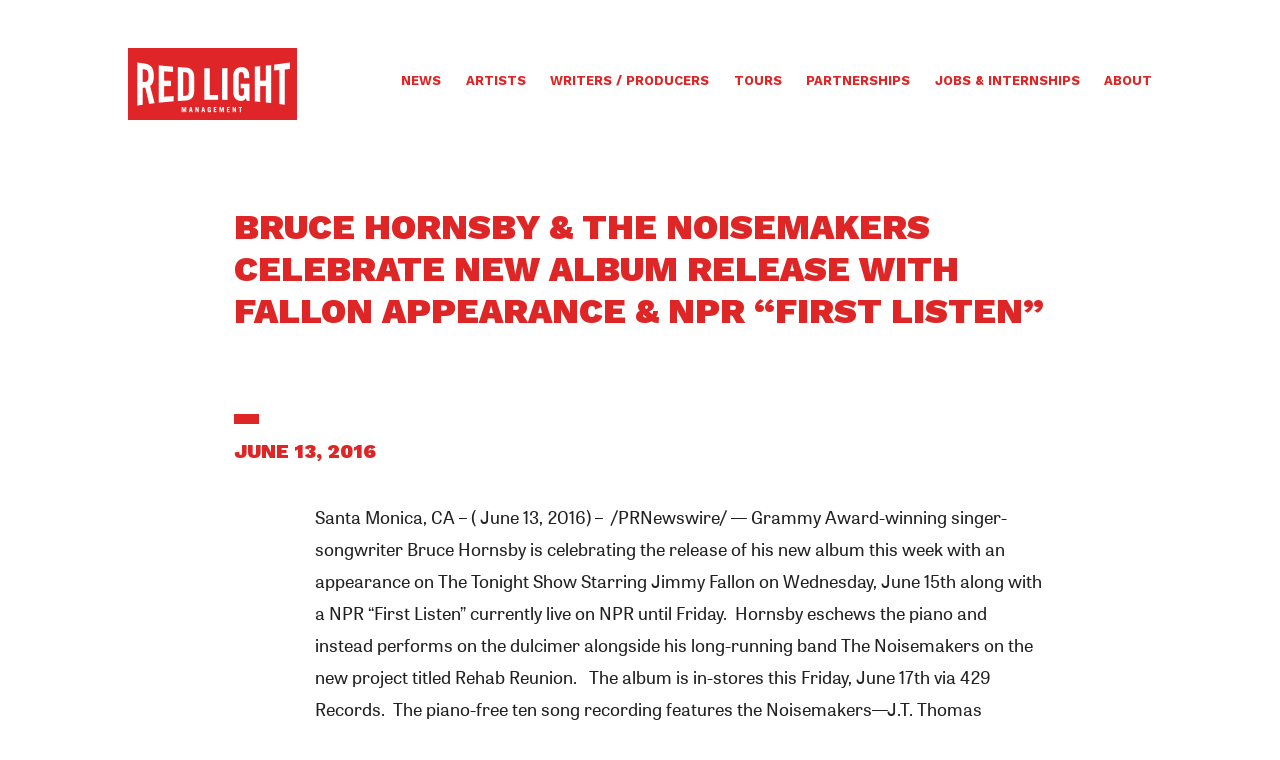

--- FILE ---
content_type: text/html; charset=UTF-8
request_url: https://www.redlightmanagement.com/bruce-hornsby-the-noisemakers-celebrate-new-album-release-with-fallon-appearance-npr-first-listen/
body_size: 10468
content:

<!DOCTYPE html>
<!--[if lt IE 7]>      <html class="no-js lt-ie9 lt-ie8 lt-ie7"> <![endif]-->
<!--[if IE 7]>         <html class="no-js lt-ie9 lt-ie8"> <![endif]-->
<!--[if IE 8]>         <html class="no-js lt-ie9"> <![endif]-->
<!--[if gt IE 8]><!--> <html class="no-js"> <!--<![endif]-->
<head>
	<meta charset="UTF-8">
	<meta name="viewport" content="width=device-width">
	<meta http-equiv="X-UA-Compatible" content="IE=edge,chrome=1">
	<meta name="viewport" content="width=device-width, initial-scale=1">
    <link rel="icon" type="image/png" href="https://www.redlightmanagement.com/wp-content/themes/rlm-2016/images/favicon.png" />
	<title>Bruce Hornsby &amp; The Noisemakers Celebrate New Album Release With Fallon Appearance &amp; NPR &quot;First Listen&quot; &#8226; Red Light Management</title>
	<link rel="pingback" href="https://www.redlightmanagement.com/xmlrpc.php">
	<meta name="google-site-verification" content="35xTKbIDOArrjwuJUkUctI8UBhNzYZqQ901LQ2hrIW4" />
	<meta name='robots' content='index, follow, max-image-preview:large, max-snippet:-1, max-video-preview:-1' />
	<style>img:is([sizes="auto" i], [sizes^="auto," i]) { contain-intrinsic-size: 3000px 1500px }</style>
	
	<!-- This site is optimized with the Yoast SEO plugin v23.4 - https://yoast.com/wordpress/plugins/seo/ -->
	<link rel="canonical" href="https://www.redlightmanagement.com/bruce-hornsby-the-noisemakers-celebrate-new-album-release-with-fallon-appearance-npr-first-listen/" />
	<meta property="og:locale" content="en_US" />
	<meta property="og:type" content="article" />
	<meta property="og:title" content="Bruce Hornsby &amp; The Noisemakers Celebrate New Album Release With Fallon Appearance &amp; NPR &quot;First Listen&quot; &#8226; Red Light Management" />
	<meta property="og:description" content="Santa Monica, CA &#8211; ( June 13, 2016) &#8211;  /PRNewswire/ &#8212; Grammy Award-winning singer-songwriter Bruce Hornsby is celebrating the release of his new album this week with an appearance on The Tonight Show Starring Jimmy Fallon on Wednesday, June 15th along with a NPR &#8220;First Listen&#8221; currently live on NPR until Friday.  Hornsby eschews the piano [&hellip;]" />
	<meta property="og:url" content="https://www.redlightmanagement.com/bruce-hornsby-the-noisemakers-celebrate-new-album-release-with-fallon-appearance-npr-first-listen/" />
	<meta property="og:site_name" content="Red Light Management" />
	<meta property="article:publisher" content="https://www.facebook.com/Red-Light-Management-239591322755278/" />
	<meta property="article:published_time" content="2016-06-13T15:37:37+00:00" />
	<meta property="article:modified_time" content="2016-07-01T20:05:06+00:00" />
	<meta name="author" content="John Castellese" />
	<meta name="twitter:card" content="summary_large_image" />
	<meta name="twitter:creator" content="@redlightmgmt" />
	<meta name="twitter:site" content="@redlightmgmt" />
	<meta name="twitter:label1" content="Written by" />
	<meta name="twitter:data1" content="John Castellese" />
	<meta name="twitter:label2" content="Est. reading time" />
	<meta name="twitter:data2" content="4 minutes" />
	<script type="application/ld+json" class="yoast-schema-graph">{"@context":"https://schema.org","@graph":[{"@type":"Article","@id":"https://www.redlightmanagement.com/bruce-hornsby-the-noisemakers-celebrate-new-album-release-with-fallon-appearance-npr-first-listen/#article","isPartOf":{"@id":"https://www.redlightmanagement.com/bruce-hornsby-the-noisemakers-celebrate-new-album-release-with-fallon-appearance-npr-first-listen/"},"author":{"name":"John Castellese","@id":"https://www.redlightmanagement.com/#/schema/person/153b8e323b11c9f3d7688a79dcf3a947"},"headline":"Bruce Hornsby &#038; The Noisemakers Celebrate New Album Release With Fallon Appearance &#038; NPR &#8220;First Listen&#8221;","datePublished":"2016-06-13T15:37:37+00:00","dateModified":"2016-07-01T20:05:06+00:00","mainEntityOfPage":{"@id":"https://www.redlightmanagement.com/bruce-hornsby-the-noisemakers-celebrate-new-album-release-with-fallon-appearance-npr-first-listen/"},"wordCount":903,"publisher":{"@id":"https://www.redlightmanagement.com/#organization"},"inLanguage":"en-US"},{"@type":"WebPage","@id":"https://www.redlightmanagement.com/bruce-hornsby-the-noisemakers-celebrate-new-album-release-with-fallon-appearance-npr-first-listen/","url":"https://www.redlightmanagement.com/bruce-hornsby-the-noisemakers-celebrate-new-album-release-with-fallon-appearance-npr-first-listen/","name":"Bruce Hornsby & The Noisemakers Celebrate New Album Release With Fallon Appearance & NPR \"First Listen\" &#8226; Red Light Management","isPartOf":{"@id":"https://www.redlightmanagement.com/#website"},"datePublished":"2016-06-13T15:37:37+00:00","dateModified":"2016-07-01T20:05:06+00:00","breadcrumb":{"@id":"https://www.redlightmanagement.com/bruce-hornsby-the-noisemakers-celebrate-new-album-release-with-fallon-appearance-npr-first-listen/#breadcrumb"},"inLanguage":"en-US","potentialAction":[{"@type":"ReadAction","target":["https://www.redlightmanagement.com/bruce-hornsby-the-noisemakers-celebrate-new-album-release-with-fallon-appearance-npr-first-listen/"]}]},{"@type":"BreadcrumbList","@id":"https://www.redlightmanagement.com/bruce-hornsby-the-noisemakers-celebrate-new-album-release-with-fallon-appearance-npr-first-listen/#breadcrumb","itemListElement":[{"@type":"ListItem","position":1,"name":"Home","item":"https://www.redlightmanagement.com/"},{"@type":"ListItem","position":2,"name":"Bruce Hornsby &#038; The Noisemakers Celebrate New Album Release With Fallon Appearance &#038; NPR &#8220;First Listen&#8221;"}]},{"@type":"WebSite","@id":"https://www.redlightmanagement.com/#website","url":"https://www.redlightmanagement.com/","name":"Red Light Management","description":"","publisher":{"@id":"https://www.redlightmanagement.com/#organization"},"potentialAction":[{"@type":"SearchAction","target":{"@type":"EntryPoint","urlTemplate":"https://www.redlightmanagement.com/?s={search_term_string}"},"query-input":{"@type":"PropertyValueSpecification","valueRequired":true,"valueName":"search_term_string"}}],"inLanguage":"en-US"},{"@type":"Organization","@id":"https://www.redlightmanagement.com/#organization","name":"Red Light Management","url":"https://www.redlightmanagement.com/","logo":{"@type":"ImageObject","inLanguage":"en-US","@id":"https://www.redlightmanagement.com/#/schema/logo/image/","url":"https://www.redlightmanagement.com/wp-content/uploads/2016/10/rlm-logo.png","contentUrl":"https://www.redlightmanagement.com/wp-content/uploads/2016/10/rlm-logo.png","width":338,"height":144,"caption":"Red Light Management"},"image":{"@id":"https://www.redlightmanagement.com/#/schema/logo/image/"},"sameAs":["https://www.facebook.com/Red-Light-Management-239591322755278/","https://x.com/redlightmgmt","http://www.instagram.com/redlightmgmt","https://www.linkedin.com/company/red-light-management"]},{"@type":"Person","@id":"https://www.redlightmanagement.com/#/schema/person/153b8e323b11c9f3d7688a79dcf3a947","name":"John Castellese","image":{"@type":"ImageObject","inLanguage":"en-US","@id":"https://www.redlightmanagement.com/#/schema/person/image/","url":"https://secure.gravatar.com/avatar/94f263f0e13f758f3539d96e6f5a655fb48b41ba9a1c6dfe44087797e11bae3a?s=96&d=mm&r=g","contentUrl":"https://secure.gravatar.com/avatar/94f263f0e13f758f3539d96e6f5a655fb48b41ba9a1c6dfe44087797e11bae3a?s=96&d=mm&r=g","caption":"John Castellese"},"url":"https://www.redlightmanagement.com/author/johncastellese/"}]}</script>
	<!-- / Yoast SEO plugin. -->


<link rel='dns-prefetch' href='//maps.googleapis.com' />
<link rel='dns-prefetch' href='//fonts.googleapis.com' />
<script type="text/javascript">
/* <![CDATA[ */
window._wpemojiSettings = {"baseUrl":"https:\/\/s.w.org\/images\/core\/emoji\/16.0.1\/72x72\/","ext":".png","svgUrl":"https:\/\/s.w.org\/images\/core\/emoji\/16.0.1\/svg\/","svgExt":".svg","source":{"concatemoji":"https:\/\/www.redlightmanagement.com\/wp-includes\/js\/wp-emoji-release.min.js?ver=6.8.3"}};
/*! This file is auto-generated */
!function(s,n){var o,i,e;function c(e){try{var t={supportTests:e,timestamp:(new Date).valueOf()};sessionStorage.setItem(o,JSON.stringify(t))}catch(e){}}function p(e,t,n){e.clearRect(0,0,e.canvas.width,e.canvas.height),e.fillText(t,0,0);var t=new Uint32Array(e.getImageData(0,0,e.canvas.width,e.canvas.height).data),a=(e.clearRect(0,0,e.canvas.width,e.canvas.height),e.fillText(n,0,0),new Uint32Array(e.getImageData(0,0,e.canvas.width,e.canvas.height).data));return t.every(function(e,t){return e===a[t]})}function u(e,t){e.clearRect(0,0,e.canvas.width,e.canvas.height),e.fillText(t,0,0);for(var n=e.getImageData(16,16,1,1),a=0;a<n.data.length;a++)if(0!==n.data[a])return!1;return!0}function f(e,t,n,a){switch(t){case"flag":return n(e,"\ud83c\udff3\ufe0f\u200d\u26a7\ufe0f","\ud83c\udff3\ufe0f\u200b\u26a7\ufe0f")?!1:!n(e,"\ud83c\udde8\ud83c\uddf6","\ud83c\udde8\u200b\ud83c\uddf6")&&!n(e,"\ud83c\udff4\udb40\udc67\udb40\udc62\udb40\udc65\udb40\udc6e\udb40\udc67\udb40\udc7f","\ud83c\udff4\u200b\udb40\udc67\u200b\udb40\udc62\u200b\udb40\udc65\u200b\udb40\udc6e\u200b\udb40\udc67\u200b\udb40\udc7f");case"emoji":return!a(e,"\ud83e\udedf")}return!1}function g(e,t,n,a){var r="undefined"!=typeof WorkerGlobalScope&&self instanceof WorkerGlobalScope?new OffscreenCanvas(300,150):s.createElement("canvas"),o=r.getContext("2d",{willReadFrequently:!0}),i=(o.textBaseline="top",o.font="600 32px Arial",{});return e.forEach(function(e){i[e]=t(o,e,n,a)}),i}function t(e){var t=s.createElement("script");t.src=e,t.defer=!0,s.head.appendChild(t)}"undefined"!=typeof Promise&&(o="wpEmojiSettingsSupports",i=["flag","emoji"],n.supports={everything:!0,everythingExceptFlag:!0},e=new Promise(function(e){s.addEventListener("DOMContentLoaded",e,{once:!0})}),new Promise(function(t){var n=function(){try{var e=JSON.parse(sessionStorage.getItem(o));if("object"==typeof e&&"number"==typeof e.timestamp&&(new Date).valueOf()<e.timestamp+604800&&"object"==typeof e.supportTests)return e.supportTests}catch(e){}return null}();if(!n){if("undefined"!=typeof Worker&&"undefined"!=typeof OffscreenCanvas&&"undefined"!=typeof URL&&URL.createObjectURL&&"undefined"!=typeof Blob)try{var e="postMessage("+g.toString()+"("+[JSON.stringify(i),f.toString(),p.toString(),u.toString()].join(",")+"));",a=new Blob([e],{type:"text/javascript"}),r=new Worker(URL.createObjectURL(a),{name:"wpTestEmojiSupports"});return void(r.onmessage=function(e){c(n=e.data),r.terminate(),t(n)})}catch(e){}c(n=g(i,f,p,u))}t(n)}).then(function(e){for(var t in e)n.supports[t]=e[t],n.supports.everything=n.supports.everything&&n.supports[t],"flag"!==t&&(n.supports.everythingExceptFlag=n.supports.everythingExceptFlag&&n.supports[t]);n.supports.everythingExceptFlag=n.supports.everythingExceptFlag&&!n.supports.flag,n.DOMReady=!1,n.readyCallback=function(){n.DOMReady=!0}}).then(function(){return e}).then(function(){var e;n.supports.everything||(n.readyCallback(),(e=n.source||{}).concatemoji?t(e.concatemoji):e.wpemoji&&e.twemoji&&(t(e.twemoji),t(e.wpemoji)))}))}((window,document),window._wpemojiSettings);
/* ]]> */
</script>
<style id='wp-emoji-styles-inline-css' type='text/css'>

	img.wp-smiley, img.emoji {
		display: inline !important;
		border: none !important;
		box-shadow: none !important;
		height: 1em !important;
		width: 1em !important;
		margin: 0 0.07em !important;
		vertical-align: -0.1em !important;
		background: none !important;
		padding: 0 !important;
	}
</style>
<link rel='stylesheet' id='wp-block-library-css' href='https://www.redlightmanagement.com/wp-includes/css/dist/block-library/style.min.css?ver=6.8.3' type='text/css' media='all' />
<style id='classic-theme-styles-inline-css' type='text/css'>
/*! This file is auto-generated */
.wp-block-button__link{color:#fff;background-color:#32373c;border-radius:9999px;box-shadow:none;text-decoration:none;padding:calc(.667em + 2px) calc(1.333em + 2px);font-size:1.125em}.wp-block-file__button{background:#32373c;color:#fff;text-decoration:none}
</style>
<style id='global-styles-inline-css' type='text/css'>
:root{--wp--preset--aspect-ratio--square: 1;--wp--preset--aspect-ratio--4-3: 4/3;--wp--preset--aspect-ratio--3-4: 3/4;--wp--preset--aspect-ratio--3-2: 3/2;--wp--preset--aspect-ratio--2-3: 2/3;--wp--preset--aspect-ratio--16-9: 16/9;--wp--preset--aspect-ratio--9-16: 9/16;--wp--preset--color--black: #000000;--wp--preset--color--cyan-bluish-gray: #abb8c3;--wp--preset--color--white: #ffffff;--wp--preset--color--pale-pink: #f78da7;--wp--preset--color--vivid-red: #cf2e2e;--wp--preset--color--luminous-vivid-orange: #ff6900;--wp--preset--color--luminous-vivid-amber: #fcb900;--wp--preset--color--light-green-cyan: #7bdcb5;--wp--preset--color--vivid-green-cyan: #00d084;--wp--preset--color--pale-cyan-blue: #8ed1fc;--wp--preset--color--vivid-cyan-blue: #0693e3;--wp--preset--color--vivid-purple: #9b51e0;--wp--preset--gradient--vivid-cyan-blue-to-vivid-purple: linear-gradient(135deg,rgba(6,147,227,1) 0%,rgb(155,81,224) 100%);--wp--preset--gradient--light-green-cyan-to-vivid-green-cyan: linear-gradient(135deg,rgb(122,220,180) 0%,rgb(0,208,130) 100%);--wp--preset--gradient--luminous-vivid-amber-to-luminous-vivid-orange: linear-gradient(135deg,rgba(252,185,0,1) 0%,rgba(255,105,0,1) 100%);--wp--preset--gradient--luminous-vivid-orange-to-vivid-red: linear-gradient(135deg,rgba(255,105,0,1) 0%,rgb(207,46,46) 100%);--wp--preset--gradient--very-light-gray-to-cyan-bluish-gray: linear-gradient(135deg,rgb(238,238,238) 0%,rgb(169,184,195) 100%);--wp--preset--gradient--cool-to-warm-spectrum: linear-gradient(135deg,rgb(74,234,220) 0%,rgb(151,120,209) 20%,rgb(207,42,186) 40%,rgb(238,44,130) 60%,rgb(251,105,98) 80%,rgb(254,248,76) 100%);--wp--preset--gradient--blush-light-purple: linear-gradient(135deg,rgb(255,206,236) 0%,rgb(152,150,240) 100%);--wp--preset--gradient--blush-bordeaux: linear-gradient(135deg,rgb(254,205,165) 0%,rgb(254,45,45) 50%,rgb(107,0,62) 100%);--wp--preset--gradient--luminous-dusk: linear-gradient(135deg,rgb(255,203,112) 0%,rgb(199,81,192) 50%,rgb(65,88,208) 100%);--wp--preset--gradient--pale-ocean: linear-gradient(135deg,rgb(255,245,203) 0%,rgb(182,227,212) 50%,rgb(51,167,181) 100%);--wp--preset--gradient--electric-grass: linear-gradient(135deg,rgb(202,248,128) 0%,rgb(113,206,126) 100%);--wp--preset--gradient--midnight: linear-gradient(135deg,rgb(2,3,129) 0%,rgb(40,116,252) 100%);--wp--preset--font-size--small: 13px;--wp--preset--font-size--medium: 20px;--wp--preset--font-size--large: 36px;--wp--preset--font-size--x-large: 42px;--wp--preset--spacing--20: 0.44rem;--wp--preset--spacing--30: 0.67rem;--wp--preset--spacing--40: 1rem;--wp--preset--spacing--50: 1.5rem;--wp--preset--spacing--60: 2.25rem;--wp--preset--spacing--70: 3.38rem;--wp--preset--spacing--80: 5.06rem;--wp--preset--shadow--natural: 6px 6px 9px rgba(0, 0, 0, 0.2);--wp--preset--shadow--deep: 12px 12px 50px rgba(0, 0, 0, 0.4);--wp--preset--shadow--sharp: 6px 6px 0px rgba(0, 0, 0, 0.2);--wp--preset--shadow--outlined: 6px 6px 0px -3px rgba(255, 255, 255, 1), 6px 6px rgba(0, 0, 0, 1);--wp--preset--shadow--crisp: 6px 6px 0px rgba(0, 0, 0, 1);}:where(.is-layout-flex){gap: 0.5em;}:where(.is-layout-grid){gap: 0.5em;}body .is-layout-flex{display: flex;}.is-layout-flex{flex-wrap: wrap;align-items: center;}.is-layout-flex > :is(*, div){margin: 0;}body .is-layout-grid{display: grid;}.is-layout-grid > :is(*, div){margin: 0;}:where(.wp-block-columns.is-layout-flex){gap: 2em;}:where(.wp-block-columns.is-layout-grid){gap: 2em;}:where(.wp-block-post-template.is-layout-flex){gap: 1.25em;}:where(.wp-block-post-template.is-layout-grid){gap: 1.25em;}.has-black-color{color: var(--wp--preset--color--black) !important;}.has-cyan-bluish-gray-color{color: var(--wp--preset--color--cyan-bluish-gray) !important;}.has-white-color{color: var(--wp--preset--color--white) !important;}.has-pale-pink-color{color: var(--wp--preset--color--pale-pink) !important;}.has-vivid-red-color{color: var(--wp--preset--color--vivid-red) !important;}.has-luminous-vivid-orange-color{color: var(--wp--preset--color--luminous-vivid-orange) !important;}.has-luminous-vivid-amber-color{color: var(--wp--preset--color--luminous-vivid-amber) !important;}.has-light-green-cyan-color{color: var(--wp--preset--color--light-green-cyan) !important;}.has-vivid-green-cyan-color{color: var(--wp--preset--color--vivid-green-cyan) !important;}.has-pale-cyan-blue-color{color: var(--wp--preset--color--pale-cyan-blue) !important;}.has-vivid-cyan-blue-color{color: var(--wp--preset--color--vivid-cyan-blue) !important;}.has-vivid-purple-color{color: var(--wp--preset--color--vivid-purple) !important;}.has-black-background-color{background-color: var(--wp--preset--color--black) !important;}.has-cyan-bluish-gray-background-color{background-color: var(--wp--preset--color--cyan-bluish-gray) !important;}.has-white-background-color{background-color: var(--wp--preset--color--white) !important;}.has-pale-pink-background-color{background-color: var(--wp--preset--color--pale-pink) !important;}.has-vivid-red-background-color{background-color: var(--wp--preset--color--vivid-red) !important;}.has-luminous-vivid-orange-background-color{background-color: var(--wp--preset--color--luminous-vivid-orange) !important;}.has-luminous-vivid-amber-background-color{background-color: var(--wp--preset--color--luminous-vivid-amber) !important;}.has-light-green-cyan-background-color{background-color: var(--wp--preset--color--light-green-cyan) !important;}.has-vivid-green-cyan-background-color{background-color: var(--wp--preset--color--vivid-green-cyan) !important;}.has-pale-cyan-blue-background-color{background-color: var(--wp--preset--color--pale-cyan-blue) !important;}.has-vivid-cyan-blue-background-color{background-color: var(--wp--preset--color--vivid-cyan-blue) !important;}.has-vivid-purple-background-color{background-color: var(--wp--preset--color--vivid-purple) !important;}.has-black-border-color{border-color: var(--wp--preset--color--black) !important;}.has-cyan-bluish-gray-border-color{border-color: var(--wp--preset--color--cyan-bluish-gray) !important;}.has-white-border-color{border-color: var(--wp--preset--color--white) !important;}.has-pale-pink-border-color{border-color: var(--wp--preset--color--pale-pink) !important;}.has-vivid-red-border-color{border-color: var(--wp--preset--color--vivid-red) !important;}.has-luminous-vivid-orange-border-color{border-color: var(--wp--preset--color--luminous-vivid-orange) !important;}.has-luminous-vivid-amber-border-color{border-color: var(--wp--preset--color--luminous-vivid-amber) !important;}.has-light-green-cyan-border-color{border-color: var(--wp--preset--color--light-green-cyan) !important;}.has-vivid-green-cyan-border-color{border-color: var(--wp--preset--color--vivid-green-cyan) !important;}.has-pale-cyan-blue-border-color{border-color: var(--wp--preset--color--pale-cyan-blue) !important;}.has-vivid-cyan-blue-border-color{border-color: var(--wp--preset--color--vivid-cyan-blue) !important;}.has-vivid-purple-border-color{border-color: var(--wp--preset--color--vivid-purple) !important;}.has-vivid-cyan-blue-to-vivid-purple-gradient-background{background: var(--wp--preset--gradient--vivid-cyan-blue-to-vivid-purple) !important;}.has-light-green-cyan-to-vivid-green-cyan-gradient-background{background: var(--wp--preset--gradient--light-green-cyan-to-vivid-green-cyan) !important;}.has-luminous-vivid-amber-to-luminous-vivid-orange-gradient-background{background: var(--wp--preset--gradient--luminous-vivid-amber-to-luminous-vivid-orange) !important;}.has-luminous-vivid-orange-to-vivid-red-gradient-background{background: var(--wp--preset--gradient--luminous-vivid-orange-to-vivid-red) !important;}.has-very-light-gray-to-cyan-bluish-gray-gradient-background{background: var(--wp--preset--gradient--very-light-gray-to-cyan-bluish-gray) !important;}.has-cool-to-warm-spectrum-gradient-background{background: var(--wp--preset--gradient--cool-to-warm-spectrum) !important;}.has-blush-light-purple-gradient-background{background: var(--wp--preset--gradient--blush-light-purple) !important;}.has-blush-bordeaux-gradient-background{background: var(--wp--preset--gradient--blush-bordeaux) !important;}.has-luminous-dusk-gradient-background{background: var(--wp--preset--gradient--luminous-dusk) !important;}.has-pale-ocean-gradient-background{background: var(--wp--preset--gradient--pale-ocean) !important;}.has-electric-grass-gradient-background{background: var(--wp--preset--gradient--electric-grass) !important;}.has-midnight-gradient-background{background: var(--wp--preset--gradient--midnight) !important;}.has-small-font-size{font-size: var(--wp--preset--font-size--small) !important;}.has-medium-font-size{font-size: var(--wp--preset--font-size--medium) !important;}.has-large-font-size{font-size: var(--wp--preset--font-size--large) !important;}.has-x-large-font-size{font-size: var(--wp--preset--font-size--x-large) !important;}
:where(.wp-block-post-template.is-layout-flex){gap: 1.25em;}:where(.wp-block-post-template.is-layout-grid){gap: 1.25em;}
:where(.wp-block-columns.is-layout-flex){gap: 2em;}:where(.wp-block-columns.is-layout-grid){gap: 2em;}
:root :where(.wp-block-pullquote){font-size: 1.5em;line-height: 1.6;}
</style>
<link rel='stylesheet' id='font-awesome-four-css' href='https://www.redlightmanagement.com/wp-content/plugins/font-awesome-4-menus/css/font-awesome.min.css?ver=4.7.0' type='text/css' media='all' />
<link rel='stylesheet' id='fonts-css' href='https://fonts.googleapis.com/css?family=Work+Sans:400,500,600,700,900,500' type='text/css' media='screen' />
<link rel='stylesheet' id='main-css' href='https://www.redlightmanagement.com/wp-content/themes/rlm-2016/css/main.css?v=1.9.2' type='text/css' media='screen' />
<script type="text/javascript" src="https://www.redlightmanagement.com/wp-content/themes/rlm-2016/js/vendor/modernizr-2.8.3-respond-1.4.2.min.js" id="modernizr-js"></script>
<link rel="https://api.w.org/" href="https://www.redlightmanagement.com/wp-json/" /><link rel="alternate" title="JSON" type="application/json" href="https://www.redlightmanagement.com/wp-json/wp/v2/posts/25822" /><link rel='shortlink' href='https://www.redlightmanagement.com/?p=25822' />
<link rel="alternate" title="oEmbed (JSON)" type="application/json+oembed" href="https://www.redlightmanagement.com/wp-json/oembed/1.0/embed?url=https%3A%2F%2Fwww.redlightmanagement.com%2Fbruce-hornsby-the-noisemakers-celebrate-new-album-release-with-fallon-appearance-npr-first-listen%2F" />
<link rel="alternate" title="oEmbed (XML)" type="text/xml+oembed" href="https://www.redlightmanagement.com/wp-json/oembed/1.0/embed?url=https%3A%2F%2Fwww.redlightmanagement.com%2Fbruce-hornsby-the-noisemakers-celebrate-new-album-release-with-fallon-appearance-npr-first-listen%2F&#038;format=xml" />
<link rel="icon" href="https://www.redlightmanagement.com/wp-content/uploads/2017/11/cropped-redlight-icon1-32x32.png" sizes="32x32" />
<link rel="icon" href="https://www.redlightmanagement.com/wp-content/uploads/2017/11/cropped-redlight-icon1-192x192.png" sizes="192x192" />
<link rel="apple-touch-icon" href="https://www.redlightmanagement.com/wp-content/uploads/2017/11/cropped-redlight-icon1-180x180.png" />
<meta name="msapplication-TileImage" content="https://www.redlightmanagement.com/wp-content/uploads/2017/11/cropped-redlight-icon1-270x270.png" />

	<script type="text/javascript"> 	var _iub = _iub || []; _iub.csConfiguration = {"lang":"en","siteId":1354685,"cookiePolicyId":69096759, "banner":{ "textColor":"black","backgroundColor":"white" }}; </script><script type="text/javascript" src="//cdn.iubenda.com/cs/iubenda_cs.js" charset="UTF-8" async></script>
</head>


<body data-rsssl=1 class="wp-singular post-template-default single single-post postid-25822 single-format-standard wp-theme-rlm-2016">

<i class="menu-trigger "><b></b></i>
<header class=>
<a href="https://www.redlightmanagement.com" class="home-link">
	<h1>Red Light Management</h1>
</a>
<nav>
	<ul id="menu-main-menu" class="menu"><li id="menu-item-25954" class="menu-item menu-item-type-post_type menu-item-object-page menu-item-25954"><a href="https://www.redlightmanagement.com/news/">News</a></li>
<li id="menu-item-25956" class="menu-item menu-item-type-post_type menu-item-object-page menu-item-25956"><a href="https://www.redlightmanagement.com/roster/">Artists</a></li>
<li id="menu-item-37625" class="menu-item menu-item-type-post_type menu-item-object-page menu-item-37625"><a href="https://www.redlightmanagement.com/writer-producer-roster/">Writers / Producers</a></li>
<li id="menu-item-25973" class="menu-item menu-item-type-post_type menu-item-object-page menu-item-25973"><a href="https://www.redlightmanagement.com/tours/">Tours</a></li>
<li id="menu-item-26359" class="menu-item menu-item-type-taxonomy menu-item-object-category menu-item-26359"><a href="https://www.redlightmanagement.com/category/partnerships/">Partnerships</a></li>
<li id="menu-item-25957" class="menu-item menu-item-type-post_type menu-item-object-page menu-item-25957"><a href="https://www.redlightmanagement.com/jobs-internships/">Jobs &#038; Internships</a></li>
<li id="menu-item-25958" class="menu-item menu-item-type-post_type menu-item-object-page menu-item-25958"><a href="https://www.redlightmanagement.com/about/">About</a></li>
</ul></nav>

</header>

					<div class="page-content news-detail">

			

			<h1>Bruce Hornsby &#038; The Noisemakers Celebrate New Album Release With Fallon Appearance &#038; NPR &#8220;First Listen&#8221;</h1>

			<h2 class="section-heading">June 13, 2016</h2>

			<div class="text">
				<article class="news-release carousel-template">
<section class="release-body container no-margin-bottom ">
<div class="section-divider">
<div class="row">
<div class="col-sm-10 col-sm-offset-1">
<p><span class="xn-location">Santa Monica, CA &#8211; (</span> <span class="xn-chron">June 13, 2016) &#8211; </span> /PRNewswire/ &#8212; Grammy Award-winning singer-songwriter <span class="xn-person">Bruce Hornsby</span> is celebrating the release of his new album this week with an appearance on The Tonight Show Starring Jimmy Fallon on <span class="xn-chron">Wednesday, June 15</span><sup>th</sup> along with a NPR &#8220;First Listen&#8221; currently live on NPR until Friday.  Hornsby eschews the piano and instead performs on the dulcimer alongside his long-running band The Noisemakers on the new project titled <b><i>Rehab Reunion.   </i></b>The album is in-stores this <span class="xn-chron">Friday, June 17</span><sup>th</sup> via 429 Records.  The piano-free ten song recording features the Noisemakers—J.T. Thomas (organ), <span class="xn-person">J.V. Collier</span> (bass), <span class="xn-person">Sonny Emory</span> (washboard, cajon, drums), Gibb Droll (electric and acoustic guitar) and <span class="xn-person">Ross Holmes</span> (fiddle, mandolin)—and guest stars <span class="xn-person">Justin Vernon</span> (Bon Iver) singing falsetto harmony on the emotional and epic first single &#8220;Over the Rise&#8221; and the legendary <span class="xn-person">Mavis Staples</span> delivering a rousing gospel performance with Hornsby on &#8220;Celestial Railroad.&#8221;</p>
<p>Check out the NPR &#8220;First Listen&#8221; here:<br />
<a class="linkOnClick" target="_blank" rel="nofollow" data-include="300283706" data-omniture="http://www.npr.org/2016/06/03/480611453/first-listen-bruce-hornsby-and-the-noisemakers-rehab-reunion">http://www.npr.org/2016/06/03/480611453/first-listen-bruce-hornsby-and-the-noisemakers-rehab-reunion</a></p>
</div>
</div>
</div>
</section>
<section class="release-body container no-margin-bottom ">
<div class="row">
<div class="container">
<p><span class="xn-person">Bruce Hornsby</span> &amp; The Noisemakers are currently on an extensive summer tour in support of <i><b>Rehab Reunion</b> </i>which features a stop at Funhouse Fest, a multi-day festival in <span class="xn-location">Williamsburg VA</span> curated by Hornsby and featuring performances of <i><b>Rehab Reunion</b> </i>and <i>The Way It Is</i> in their entirety.  The Funhouse Fest will also feature performances from <span class="xn-person">Ricky Skaggs</span> &amp; <span class="xn-person">Bruce Hornsby</span> with Kentucky Thunder, Colvin &amp; Earle, Greensky Bluegrass, <span class="xn-person">Taj Mahal</span>, Railroad Earth &amp; more.  Single day tickets to Funhouse Festival are now available for purchase.  For full line-up and ticketing information, visit FunhouseFest.com.  <span class="xn-person">Bruce Hornsby</span> &amp; The Noisemakers&#8217;s full summer tour schedule can be found at BruceHornsby.com</p>
<p>About <span class="xn-person">Bruce Hornsby</span>:</p>
<p><span class="xn-person">Bruce Hornsby&#8217;s</span> work displays a creative iconoclasm that&#8217;s been a constant in the artist&#8217;s three decade recording career. His commercial stock soared early on, when Hornsby&#8217;s debut platinum album <i>The Way It Is</i>–the title track of his 1986 debut album celebrating its 30<sup>th</sup> anniversary this year–became one of the most popular songs on American radio. Despite his early mainstream successes, Hornsby has pursued a more personal, idiosyncratic musical path, focusing on projects that sparked his creative interest, including collaborations with the Grateful Dead, <span class="xn-person">Spike Lee</span>, <span class="xn-person">Ricky Skaggs</span>, <span class="xn-person">Don Henley</span>, <span class="xn-person">Ornette Coleman</span>, Bob Dylan, Béla Fleck, <span class="xn-person">Bonnie Raitt</span>, <span class="xn-person">Pat Metheny</span>, and <span class="xn-person">Robbie Robertson</span>. Hornsby&#8217;s performances offer a glimpse of a restless spirit who continues to push forward into exciting new musical terrain.  With The Noisemakers, he seamlessly combines elements of rock, jazz, R&amp;B, folk and modern classical to creating a strikingly distinctive style.</p>
<p>Tour Dates:</p>
<p><span class="xn-chron">June 21st</span> &#8211; Pisgah Brewing Co. &#8211; <span class="xn-location">Black Mountain, NC</span> **<br />
<span class="xn-chron">June 23rd</span> &#8211; Funhouse Fest (Phi Beta Kappa Memorial Hall) &#8211; <span class="xn-location">Williamsburg, VA</span> *<br />
<span class="xn-chron">June 24th &#8211; 26th</span> &#8211; Funhouse Fest &#8211; <span class="xn-location">Williamsburg, VA</span> #<br />
<span class="xn-chron">June 29th</span> &#8211; Eastman Theatre Kodak Hall &#8211; <span class="xn-location">Rochester, NY</span> #<br />
<span class="xn-chron">June 30th</span> &#8211; Ann Arbor Summer Festival &#8211; <span class="xn-location">Ann Arbor, MI</span> #<br />
<span class="xn-chron">July 2nd</span> &#8211; Weesner Family Amphitheater &#8211; <span class="xn-location">Minneapolis, MN</span> #<br />
<span class="xn-chron">July 3rd</span> &#8211; Summerfest &#8211; <span class="xn-location">Milwaukee, WI</span> #<br />
<span class="xn-chron">July 4th</span> &#8211; City Winery (performing Rehab Reunion in entirety &amp; more) &#8211; <span class="xn-location">Chicago, IL</span> #<br />
<span class="xn-chron">July 16th</span> &#8211; Sioux Falls Jazz &amp; Blues Festival &#8211; <span class="xn-location">Sioux Falls, SD</span> #<br />
<span class="xn-chron">July 31st</span> &#8211; Floyd Fest  &#8211; <span class="xn-location">Floyd, VA</span> #<br />
<span class="xn-chron">August 2nd</span> &#8211; Center for the Arts &#8211; <span class="xn-location">Jackson Hole, WY</span> #<br />
<span class="xn-chron">August 4th</span> &#8211; The Festival at <span class="xn-location">Sandpoint</span> &#8211; <span class="xn-location">Sandpoint, ID</span> #<br />
<span class="xn-chron">August 5th</span> &#8211; The Wilma &#8211; <span class="xn-location">Missoula, MT</span> #<br />
<span class="xn-chron">August 7th</span> &#8211; Steamboat Free Summer Concert Series &#8211; <span class="xn-location">Steamboat Springs, CO</span> #<br />
<span class="xn-chron">August 8th</span> &#8211; Denver Botanic Gardens (performing Rehab Reunion in entirety &amp; more) &#8211; <span class="xn-location">Denver, CO</span> #<br />
<span class="xn-chron">August 10th</span> &#8211; Sumtur Amphitheater &#8211; <span class="xn-location">Papillion NE</span> #<br />
<span class="xn-chron">August 12th</span> &#8211; Eaux Claires at Foster Farms &#8211; <span class="xn-location">Eau Claire, WI</span> #<br />
<span class="xn-chron">August 25th</span> &#8211; Cape Cod Melody Tent &#8211; <span class="xn-location">Hyannis, MA</span> #<br />
<span class="xn-chron">August 26th</span> &#8211; South Shore Music Circus &#8211; <span class="xn-location">Cohasset, MA</span> #<br />
<span class="xn-chron">August 28th</span> &#8211; <span class="xn-location">New York State</span> Fair &#8211; <span class="xn-location">Syracuse, NY</span> #<br />
<span class="xn-chron">August 30th</span> &#8211; Keswick Theatre &#8211; <span class="xn-location">Glenside, PA</span> #<br />
<span class="xn-chron">August 31st</span> &#8211; The Space at <span class="xn-location">Westbury</span> &#8211; <span class="xn-location">Westbury, NY</span> #<br />
<span class="xn-chron">September 1st</span> &#8211; Mayo Performing Arts Center &#8211; <span class="xn-location">Morristown, NJ</span> #<br />
<span class="xn-chron">September 3rd</span> &#8211; Shenandoah Valley Music Festival &#8211; <span class="xn-location">Orkney Springs, VA</span> #<br />
<span class="xn-chron">September 4th</span> &#8211; Rhythm &amp; Roots Festival &#8211; <span class="xn-location">Charlestown, RI</span> #<br />
<span class="xn-chron">September 5th</span> &#8211; The Music Hall &#8211; <span class="xn-location">Portsmouth, NH</span> #<br />
<span class="xn-chron">September 8th</span> &#8211; The Capitol Theatre &#8211; <span class="xn-location">Port Chester, NY</span> #<br />
<span class="xn-chron">September 9th</span> &#8211; Penn&#8217;s Peak &#8211; <span class="xn-location">Jim Thorpe, PA</span> #<br />
<span class="xn-chron">September 10th</span> &#8211; Jay Peak Resort Stateside Amphitheater &#8211; <span class="xn-location">Jay, VT</span> #<br />
<span class="xn-chron">September 24th</span> &#8211; Greek Theatre (supporting <span class="xn-person">Bonnie Raitt</span>) &#8211; <span class="xn-location">Berkeley, CA</span> #<br />
<span class="xn-chron">September 25th</span> &#8211; Crest Theatre &#8211; <span class="xn-location">Sacramento, CA</span> #<br />
<span class="xn-chron">September 26th</span> &#8211; TBA &#8211; <span class="xn-location">Chico, CA</span> #<br />
<span class="xn-chron">September 28th</span> &#8211; Revolution Hall &#8211; <span class="xn-location">Portland, OR</span> #<br />
<span class="xn-chron">September 29th</span> &#8211; Edmonds Center for the Ars &#8211; <span class="xn-location">Edmonds, WA</span> #<br />
<span class="xn-chron">October 1st</span> &#8211; Atwood Concert Hall &#8211; <span class="xn-location">Anchorage, AK</span> *<br />
<span class="xn-chron">October 28th</span> &#8211; McAninch Arts Center at <span class="xn-org">College of DuPage</span> &#8211; <span class="xn-location">Glen Ellyn, IL</span> *</p>
<p>* &#8211; An Evening with <span class="xn-person">Bruce Hornsby</span> (Solo)<br />
# &#8211; <span class="xn-person">Bruce Hornsby</span> &amp; the Noisemakers<br />
** &#8211; <span class="xn-person">Ricky Skaggs</span> &amp; <span class="xn-person">Bruce Hornsby</span> with Kentucky Thunder</p>
<p>To purchase <b><i>Rehab Reunion</i></b> visit:</p>
<p>iTunes Exclusive Bonus Edition<br />
<a class="linkOnClick" target="_blank" rel="nofollow" data-include="300283706" data-omniture="https://itunes.apple.com/us/album/rehab-reunion-deluxe-bonus/id1096333485">https://itunes.apple.com/us/album/rehab-reunion-deluxe-bonus/id1096333485</a></p>
<p>Amazon including autographed Vinyl offer<br />
<a class="linkOnClick" target="_blank" rel="nofollow" data-include="300283706" data-omniture="http://www.amazon.com/Rehab-Reunion-Bruce-Hornsby/dp/B01DYN0MFC/ref=sr_1_1?ie=UTF8&amp;qid=1463774043&amp;sr=8-1&amp;keywords=hornsby+rehab">http://www.amazon.com/Rehab-Reunion-Bruce-Hornsby/dp/B01DYN0MFC/ref=sr_1_1?ie=UTF8&amp;qid=1463774043&amp;sr=8-1&amp;keywords=hornsby+rehab</a></p>
<p>Newbury Autographed CD offer<br />
<a class="linkOnClick" target="_blank" rel="nofollow" data-include="300283706" data-omniture="https://www.newburycomics.com/products/bruce-hornsby-noisemakers-rehab-reunion-with-autographed-cd-eco-pack?variant=20265232518">https://www.newburycomics.com/products/bruce-hornsby-noisemakers-rehab-reunion-with-autographed-cd-eco-pack?variant=20265232518</a></p>
<p>Walmart<br />
<a class="linkOnClick" target="_blank" rel="nofollow" data-include="300283706" data-omniture="http://www.walmart.com/search/?query=hornsby%20rehab">http://www.walmart.com/search/?query=hornsby%20rehab</a></p>
<p>Best Buy<br />
<a class="linkOnClick" target="_blank" rel="nofollow" data-include="300283706" data-omniture="http://www.bestbuy.com/site/rehab-reunion-cd/5220735.p?id=3570432&amp;skuId=5220735">http://www.bestbuy.com/site/rehab-reunion-cd/5220735.p?id=3570432&amp;skuId=5220735</a></p>
<p>&nbsp;</p>
<div class="row"></div>
</div>
</div>
</section>
</article>
<section id="js-read-more" class="read-more"></section>
			</div>

			        <div class="lateral-nav">
            <div class="lat-nav previous">
                <a href="https://www.redlightmanagement.com/eric-paslay-partners-with-dexcom-to-share-his-story-and-help-others-living-with-diabetes/" rel="prev"><i class="nav-left"></i><b></b> <span>Previous Post</span></a>            </div>
            <div class="lat-nav next">
                <a href="https://www.redlightmanagement.com/aaron-nevilles-new-track-i-wanna-love-you-premieres-at-npr-music-new-album-apache-out-july-15-tour-dates-confirmed-including-a-headlining-performance-at-the-apollo-theater/" rel="next"><span>Next Post</span> <b></b><i class="nav-right"></i></a>            </div>
        </div>    
        
		</div>
			

<footer>
	<div class="segment copy">
		&copy; 2026 Red Light Management
	</div>
	<div class="segment text">
		<a href="https://www.iubenda.com/privacy-policy/69096759/full-legal" target="_blank">Privacy Policy</a>
	</div>	
	<div class="segment social">
		<a href="https://www.instagram.com/redlightmgmt/" target="_blank"><i class="fa fa-instagram"></i>@redlightmgmt</a>
	</div>

	<div class="segment site-by">
		<a class="by-icon" href="http://www.iconinteractive.com" target="_blank">Site by Icon Interactive</a>
	</div>


</footer>

<script>
	var $site_root = 'https://www.redlightmanagement.com';
	var $theme_root = 'https://www.redlightmanagement.com/wp-content/themes/rlm-2016';
</script>

<script type="speculationrules">
{"prefetch":[{"source":"document","where":{"and":[{"href_matches":"\/*"},{"not":{"href_matches":["\/wp-*.php","\/wp-admin\/*","\/wp-content\/uploads\/*","\/wp-content\/*","\/wp-content\/plugins\/*","\/wp-content\/themes\/rlm-2016\/*","\/*\\?(.+)"]}},{"not":{"selector_matches":"a[rel~=\"nofollow\"]"}},{"not":{"selector_matches":".no-prefetch, .no-prefetch a"}}]},"eagerness":"conservative"}]}
</script>
<script type="text/javascript" src="https://www.redlightmanagement.com/wp-content/themes/rlm-2016/js/vendor/jquery-2.2.4.min.js?ver=6.8.3" id="jquery-js"></script>
<script type="text/javascript" src="https://maps.googleapis.com/maps/api/js?key=AIzaSyDulZ16UnNjTazE5JRG8KIkewbA85usohk&amp;ver=6.8.3" id="google-maps-js"></script>
<script type="text/javascript" src="https://www.redlightmanagement.com/wp-content/themes/rlm-2016/src/rlm-2016.js?v=22.4" id="theme_functions-js"></script>
<!-- Google tag (gtag.js) --> <script async src="https://www.googletagmanager.com/gtag/js?id=G-5KT8X692E1"></script>
 <script> window.dataLayer = window.dataLayer || []; function gtag(){dataLayer.push(arguments);} gtag('js', new Date()); gtag('config', 'G-5KT8X692E1'); </script>


<script>(function(){function c(){var b=a.contentDocument||a.contentWindow.document;if(b){var d=b.createElement('script');d.innerHTML="window.__CF$cv$params={r:'9c16a128be76d806',t:'MTc2ODk5NjU5OS4wMDAwMDA='};var a=document.createElement('script');a.nonce='';a.src='/cdn-cgi/challenge-platform/scripts/jsd/main.js';document.getElementsByTagName('head')[0].appendChild(a);";b.getElementsByTagName('head')[0].appendChild(d)}}if(document.body){var a=document.createElement('iframe');a.height=1;a.width=1;a.style.position='absolute';a.style.top=0;a.style.left=0;a.style.border='none';a.style.visibility='hidden';document.body.appendChild(a);if('loading'!==document.readyState)c();else if(window.addEventListener)document.addEventListener('DOMContentLoaded',c);else{var e=document.onreadystatechange||function(){};document.onreadystatechange=function(b){e(b);'loading'!==document.readyState&&(document.onreadystatechange=e,c())}}}})();</script></body>
</html>